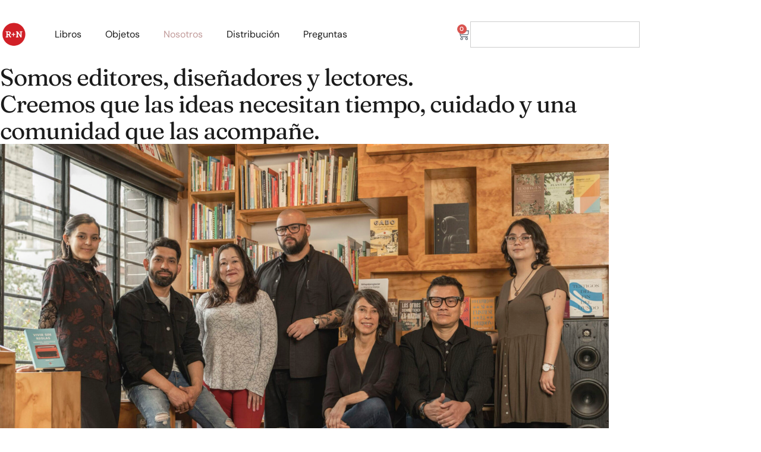

--- FILE ---
content_type: text/css
request_url: https://www.reynaranjo.net/wp-content/uploads/elementor/css/post-6.css?ver=1769533932
body_size: 746
content:
.elementor-kit-6{--e-global-color-primary:#1B1B1B;--e-global-color-secondary:#F2F2F2;--e-global-color-text:#1B1B1B;--e-global-color-accent:#C19A99;--e-global-typography-primary-font-family:"DM Sans";--e-global-typography-primary-font-weight:600;--e-global-typography-secondary-font-family:"DM Mono";--e-global-typography-secondary-font-weight:400;--e-global-typography-text-font-family:"Manrope";--e-global-typography-text-font-weight:400;--e-global-typography-accent-font-family:"DM Serif Display";--e-global-typography-accent-font-weight:500;--e-global-typography-491a465-font-family:"DM Sans";--e-global-typography-491a465-font-size:18px;--e-global-typography-491a465-font-weight:400;--e-global-typography-491a465-text-transform:capitalize;--e-global-typography-2299dba-font-family:"DM Sans";--e-global-typography-2299dba-font-size:18px;--e-global-typography-2299dba-font-weight:600;--e-global-typography-2299dba-letter-spacing:-0.5px;--e-global-typography-0b307b3-font-family:"Inter Tight";--e-global-typography-0b307b3-font-size:25px;--e-global-typography-0b307b3-font-weight:300;--e-global-typography-0b307b3-line-height:40px;--e-global-typography-33a3b70-font-family:"DM Sans";--e-global-typography-33a3b70-font-size:18px;--e-global-typography-33a3b70-font-weight:400;--e-global-typography-33a3b70-text-transform:capitalize;--e-global-typography-33a3b70-letter-spacing:-0.3px;--e-global-typography-21b5888-font-family:"DM Sans";--e-global-typography-21b5888-font-size:18px;--e-global-typography-21b5888-font-weight:400;--e-global-typography-21b5888-letter-spacing:-0.3px;--e-global-typography-dac9f5d-font-family:"DM Sans";--e-global-typography-dac9f5d-font-size:18px;--e-global-typography-dac9f5d-font-weight:300;--e-global-typography-7e778fc-font-family:"Fraunces";--e-global-typography-7e778fc-font-size:46px;--e-global-typography-7e778fc-font-weight:400;--e-global-typography-7e778fc-line-height:51px;--e-global-typography-7e778fc-letter-spacing:-1px;--e-global-typography-88ce74e-font-family:"Fraunces";--e-global-typography-88ce74e-font-size:46px;--e-global-typography-88ce74e-font-weight:400;--e-global-typography-88ce74e-line-height:51px;--e-global-typography-88ce74e-letter-spacing:-1px;--e-global-typography-d8e2dce-font-family:"Fraunces";--e-global-typography-d8e2dce-font-size:40px;--e-global-typography-d8e2dce-font-weight:400;--e-global-typography-d8e2dce-line-height:45px;--e-global-typography-d8e2dce-letter-spacing:-1px;--e-global-typography-70b9657-font-family:"Manrope";--e-global-typography-70b9657-font-size:16px;--e-global-typography-70b9657-font-weight:400;}.elementor-kit-6 e-page-transition{background-color:#FFBC7D;}.elementor-kit-6 a{color:#FFFFFF;}.elementor-kit-6 a:hover{color:#D4D4D4;}.elementor-kit-6 h2{color:#B2B2B2;}.elementor-kit-6 h5{font-family:"DM Sans", Sans-serif;font-size:15px;font-weight:600;text-transform:uppercase;letter-spacing:1px;}.elementor-kit-6 button,.elementor-kit-6 input[type="button"],.elementor-kit-6 input[type="submit"],.elementor-kit-6 .elementor-button{color:#F1F1F1;}.elementor-section.elementor-section-boxed > .elementor-container{max-width:1140px;}.e-con{--container-max-width:1140px;}.elementor-widget:not(:last-child){margin-block-end:20px;}.elementor-element{--widgets-spacing:20px 20px;--widgets-spacing-row:20px;--widgets-spacing-column:20px;}{}h1.entry-title{display:var(--page-title-display);}.elementor-lightbox{background-color:#FFFFFF;--lightbox-ui-color:#CACACA;--lightbox-ui-color-hover:#CACACA;--lightbox-text-color:#CACACA;}.site-header{padding-inline-end:0px;padding-inline-start:0px;}.site-footer .site-branding{flex-direction:column;align-items:stretch;}@media(max-width:1024px){.elementor-section.elementor-section-boxed > .elementor-container{max-width:1024px;}.e-con{--container-max-width:1024px;}}@media(max-width:767px){.elementor-kit-6{--e-global-typography-0b307b3-font-size:20px;--e-global-typography-0b307b3-line-height:1.5em;--e-global-typography-0b307b3-letter-spacing:0px;--e-global-typography-88ce74e-font-size:25px;--e-global-typography-88ce74e-line-height:1.3em;--e-global-typography-d8e2dce-font-size:25px;--e-global-typography-d8e2dce-line-height:1.3em;}.elementor-section.elementor-section-boxed > .elementor-container{max-width:767px;}.e-con{--container-max-width:767px;}}/* Start custom CSS */.elementor-kit-6 input[type="email"]::placeholder {
  text-align: center;
}

.elementor-kit-6 input[type="email"] {
  text-align: center;
}
.elementor-lightbox .elementor-lightbox-image {
border-radius: none !important;
box-shadow: none !important;
}/* End custom CSS */

--- FILE ---
content_type: text/css
request_url: https://www.reynaranjo.net/wp-content/uploads/elementor/css/post-105.css?ver=1769533933
body_size: 1326
content:
.elementor-105 .elementor-element.elementor-element-f54f0e2{--display:grid;--e-con-grid-template-columns:1fr 15fr 1fr 5fr;--e-con-grid-template-rows:repeat(1, 1fr);--grid-auto-flow:row;--align-items:center;--padding-top:35px;--padding-bottom:0px;--padding-left:0px;--padding-right:0px;}.elementor-widget-theme-site-logo .widget-image-caption{color:var( --e-global-color-text );font-family:var( --e-global-typography-text-font-family ), Sans-serif;font-weight:var( --e-global-typography-text-font-weight );}.elementor-105 .elementor-element.elementor-element-2691a67 > .elementor-widget-container{padding:0px 0px 0px 0px;}.elementor-widget-nav-menu .elementor-nav-menu .elementor-item{font-family:var( --e-global-typography-primary-font-family ), Sans-serif;font-weight:var( --e-global-typography-primary-font-weight );}.elementor-widget-nav-menu .elementor-nav-menu--main .elementor-item{color:var( --e-global-color-text );fill:var( --e-global-color-text );}.elementor-widget-nav-menu .elementor-nav-menu--main .elementor-item:hover,
					.elementor-widget-nav-menu .elementor-nav-menu--main .elementor-item.elementor-item-active,
					.elementor-widget-nav-menu .elementor-nav-menu--main .elementor-item.highlighted,
					.elementor-widget-nav-menu .elementor-nav-menu--main .elementor-item:focus{color:var( --e-global-color-accent );fill:var( --e-global-color-accent );}.elementor-widget-nav-menu .elementor-nav-menu--main:not(.e--pointer-framed) .elementor-item:before,
					.elementor-widget-nav-menu .elementor-nav-menu--main:not(.e--pointer-framed) .elementor-item:after{background-color:var( --e-global-color-accent );}.elementor-widget-nav-menu .e--pointer-framed .elementor-item:before,
					.elementor-widget-nav-menu .e--pointer-framed .elementor-item:after{border-color:var( --e-global-color-accent );}.elementor-widget-nav-menu{--e-nav-menu-divider-color:var( --e-global-color-text );}.elementor-widget-nav-menu .elementor-nav-menu--dropdown .elementor-item, .elementor-widget-nav-menu .elementor-nav-menu--dropdown  .elementor-sub-item{font-family:var( --e-global-typography-accent-font-family ), Sans-serif;font-weight:var( --e-global-typography-accent-font-weight );}.elementor-105 .elementor-element.elementor-element-cc69cd6 > .elementor-widget-container{padding:0px 0px 0px 25px;}.elementor-105 .elementor-element.elementor-element-cc69cd6 .elementor-menu-toggle{margin:0 auto;background-color:#02010100;}.elementor-105 .elementor-element.elementor-element-cc69cd6 .elementor-nav-menu .elementor-item{font-family:"DM Sans", Sans-serif;font-weight:400;}.elementor-105 .elementor-element.elementor-element-cc69cd6 .elementor-nav-menu--main .elementor-item:hover,
					.elementor-105 .elementor-element.elementor-element-cc69cd6 .elementor-nav-menu--main .elementor-item.elementor-item-active,
					.elementor-105 .elementor-element.elementor-element-cc69cd6 .elementor-nav-menu--main .elementor-item.highlighted,
					.elementor-105 .elementor-element.elementor-element-cc69cd6 .elementor-nav-menu--main .elementor-item:focus{color:#C19A99;fill:#C19A99;}.elementor-105 .elementor-element.elementor-element-cc69cd6 .elementor-nav-menu--dropdown{background-color:#FFFFFF;}.elementor-105 .elementor-element.elementor-element-cc69cd6 .elementor-nav-menu--dropdown a:hover,
					.elementor-105 .elementor-element.elementor-element-cc69cd6 .elementor-nav-menu--dropdown a:focus,
					.elementor-105 .elementor-element.elementor-element-cc69cd6 .elementor-nav-menu--dropdown a.elementor-item-active,
					.elementor-105 .elementor-element.elementor-element-cc69cd6 .elementor-nav-menu--dropdown a.highlighted{background-color:#C30404;}.elementor-105 .elementor-element.elementor-element-cc69cd6 .elementor-nav-menu--dropdown li:not(:last-child){border-style:solid;border-color:#02010112;border-bottom-width:1px;}.elementor-105 .elementor-element.elementor-element-cc69cd6 div.elementor-menu-toggle{color:#959595;}.elementor-105 .elementor-element.elementor-element-cc69cd6 div.elementor-menu-toggle svg{fill:#959595;}.elementor-widget-woocommerce-menu-cart .elementor-menu-cart__toggle .elementor-button{font-family:var( --e-global-typography-primary-font-family ), Sans-serif;font-weight:var( --e-global-typography-primary-font-weight );}.elementor-widget-woocommerce-menu-cart .elementor-menu-cart__product-name a{font-family:var( --e-global-typography-primary-font-family ), Sans-serif;font-weight:var( --e-global-typography-primary-font-weight );}.elementor-widget-woocommerce-menu-cart .elementor-menu-cart__product-price{font-family:var( --e-global-typography-primary-font-family ), Sans-serif;font-weight:var( --e-global-typography-primary-font-weight );}.elementor-widget-woocommerce-menu-cart .elementor-menu-cart__footer-buttons .elementor-button{font-family:var( --e-global-typography-primary-font-family ), Sans-serif;font-weight:var( --e-global-typography-primary-font-weight );}.elementor-widget-woocommerce-menu-cart .elementor-menu-cart__footer-buttons a.elementor-button--view-cart{font-family:var( --e-global-typography-primary-font-family ), Sans-serif;font-weight:var( --e-global-typography-primary-font-weight );}.elementor-widget-woocommerce-menu-cart .elementor-menu-cart__footer-buttons a.elementor-button--checkout{font-family:var( --e-global-typography-primary-font-family ), Sans-serif;font-weight:var( --e-global-typography-primary-font-weight );}.elementor-widget-woocommerce-menu-cart .woocommerce-mini-cart__empty-message{font-family:var( --e-global-typography-primary-font-family ), Sans-serif;font-weight:var( --e-global-typography-primary-font-weight );}.elementor-105 .elementor-element.elementor-element-3fb715b{--divider-style:solid;--subtotal-divider-style:solid;--elementor-remove-from-cart-button:none;--remove-from-cart-button:block;--toggle-button-border-color:#02010100;--toggle-button-border-width:0px;--toggle-icon-size:20px;--cart-border-style:none;--cart-footer-layout:1fr 1fr;--products-max-height-sidecart:calc(100vh - 240px);--products-max-height-minicart:calc(100vh - 385px);}.elementor-105 .elementor-element.elementor-element-3fb715b .widget_shopping_cart_content{--subtotal-divider-left-width:0;--subtotal-divider-right-width:0;}.elementor-widget-search{--e-search-input-color:var( --e-global-color-text );}.elementor-widget-search.e-focus{--e-search-input-color:var( --e-global-color-text );}.elementor-widget-search .elementor-pagination{font-family:var( --e-global-typography-primary-font-family ), Sans-serif;font-weight:var( --e-global-typography-primary-font-weight );}.elementor-105 .elementor-element.elementor-element-3d1432a > .elementor-widget-container{padding:0px 0px 0px 0px;}.elementor-105 .elementor-element.elementor-element-3d1432a{--e-search-placeholder-color:#CBCBCB;--e-search-input-padding-block-start:10px;--e-search-input-padding-inline-start:10px;--e-search-input-padding-block-end:10px;--e-search-input-padding-inline-end:10px;--e-search-submit-margin-inline-start:0px;}.elementor-105 .elementor-element.elementor-element-86e65d5{--display:grid;--e-con-grid-template-columns:repeat(3, 1fr);--e-con-grid-template-rows:repeat(2, 1fr);--grid-auto-flow:row;}.elementor-105 .elementor-element.elementor-element-bac9a03 > .elementor-widget-container{padding:0px 0px 0px 25px;}.elementor-105 .elementor-element.elementor-element-bac9a03 .elementor-menu-toggle{margin-right:auto;background-color:#02010100;}.elementor-105 .elementor-element.elementor-element-bac9a03 .elementor-nav-menu .elementor-item{font-family:"DM Sans", Sans-serif;font-weight:400;}.elementor-105 .elementor-element.elementor-element-bac9a03 .elementor-nav-menu--main .elementor-item:hover,
					.elementor-105 .elementor-element.elementor-element-bac9a03 .elementor-nav-menu--main .elementor-item.elementor-item-active,
					.elementor-105 .elementor-element.elementor-element-bac9a03 .elementor-nav-menu--main .elementor-item.highlighted,
					.elementor-105 .elementor-element.elementor-element-bac9a03 .elementor-nav-menu--main .elementor-item:focus{color:#C19A99;fill:#C19A99;}.elementor-105 .elementor-element.elementor-element-bac9a03 .elementor-nav-menu--dropdown{background-color:#FFFFFF;}.elementor-105 .elementor-element.elementor-element-bac9a03 .elementor-nav-menu--dropdown a:hover,
					.elementor-105 .elementor-element.elementor-element-bac9a03 .elementor-nav-menu--dropdown a:focus,
					.elementor-105 .elementor-element.elementor-element-bac9a03 .elementor-nav-menu--dropdown a.elementor-item-active,
					.elementor-105 .elementor-element.elementor-element-bac9a03 .elementor-nav-menu--dropdown a.highlighted{background-color:#C30404;}.elementor-105 .elementor-element.elementor-element-bac9a03 .elementor-nav-menu--dropdown li:not(:last-child){border-style:solid;border-color:#02010112;border-bottom-width:1px;}.elementor-105 .elementor-element.elementor-element-bac9a03 div.elementor-menu-toggle{color:#959595;}.elementor-105 .elementor-element.elementor-element-bac9a03 div.elementor-menu-toggle svg{fill:#959595;}.elementor-105 .elementor-element.elementor-element-8aeb1f3{--divider-style:solid;--subtotal-divider-style:solid;--elementor-remove-from-cart-button:none;--remove-from-cart-button:block;--toggle-button-border-width:0px;--items-indicator-text-color:#787878;--items-indicator-background-color:#FFFFFF;--cart-border-style:none;--cart-footer-layout:1fr 1fr;--products-max-height-sidecart:calc(100vh - 240px);--products-max-height-minicart:calc(100vh - 385px);}.elementor-105 .elementor-element.elementor-element-8aeb1f3 .widget_shopping_cart_content{--subtotal-divider-left-width:0;--subtotal-divider-right-width:0;}.elementor-theme-builder-content-area{height:400px;}.elementor-location-header:before, .elementor-location-footer:before{content:"";display:table;clear:both;}@media(max-width:1024px){.elementor-105 .elementor-element.elementor-element-f54f0e2{--grid-auto-flow:row;}.elementor-105 .elementor-element.elementor-element-86e65d5{--grid-auto-flow:row;}}@media(min-width:768px){.elementor-105 .elementor-element.elementor-element-f54f0e2{--width:80%;}}@media(max-width:767px){.elementor-105 .elementor-element.elementor-element-f54f0e2{--width:90%;--e-con-grid-template-columns:2;--e-con-grid-template-rows:repeat(1, 1fr);--grid-auto-flow:column;}.elementor-105 .elementor-element.elementor-element-2691a67{text-align:start;}.elementor-105 .elementor-element.elementor-element-2691a67 img{width:30%;}.elementor-105 .elementor-element.elementor-element-cc69cd6 > .elementor-widget-container{padding:0px 0px 0px 0px;}.elementor-105 .elementor-element.elementor-element-cc69cd6.elementor-element{--order:11;}.elementor-105 .elementor-element.elementor-element-cc69cd6 .elementor-nav-menu .elementor-item{font-size:15px;}.elementor-105 .elementor-element.elementor-element-cc69cd6 .elementor-nav-menu--dropdown a{padding-left:35px;padding-right:35px;padding-top:24px;padding-bottom:24px;}.elementor-105 .elementor-element.elementor-element-cc69cd6 .elementor-nav-menu--main > .elementor-nav-menu > li > .elementor-nav-menu--dropdown, .elementor-105 .elementor-element.elementor-element-cc69cd6 .elementor-nav-menu__container.elementor-nav-menu--dropdown{margin-top:43px !important;}.elementor-105 .elementor-element.elementor-element-cc69cd6{--nav-menu-icon-size:22px;}.elementor-105 .elementor-element.elementor-element-cc69cd6 .elementor-menu-toggle{border-width:0px;}.elementor-105 .elementor-element.elementor-element-3fb715b.elementor-element{--order:1;}.elementor-105 .elementor-element.elementor-element-3fb715b{--main-alignment:right;}.elementor-105 .elementor-element.elementor-element-86e65d5{--e-con-grid-template-columns:repeat(3, 1fr);--e-con-grid-template-rows:repeat(1, 1fr);--grid-auto-flow:row;--align-items:center;}.elementor-105 .elementor-element.elementor-element-bac9a03 > .elementor-widget-container{padding:0px 0px 0px 0px;}.elementor-105 .elementor-element.elementor-element-bac9a03 .elementor-nav-menu .elementor-item{font-size:15px;}.elementor-105 .elementor-element.elementor-element-bac9a03 .elementor-nav-menu--dropdown a{padding-left:35px;padding-right:35px;padding-top:24px;padding-bottom:24px;}.elementor-105 .elementor-element.elementor-element-bac9a03 .elementor-nav-menu--main > .elementor-nav-menu > li > .elementor-nav-menu--dropdown, .elementor-105 .elementor-element.elementor-element-bac9a03 .elementor-nav-menu__container.elementor-nav-menu--dropdown{margin-top:43px !important;}.elementor-105 .elementor-element.elementor-element-bac9a03{--nav-menu-icon-size:22px;}.elementor-105 .elementor-element.elementor-element-bac9a03 .elementor-menu-toggle{border-width:0px;}.elementor-105 .elementor-element.elementor-element-0c2cb60 img{width:50%;}.elementor-105 .elementor-element.elementor-element-8aeb1f3{--main-alignment:right;--toggle-icon-size:20px;}body:not(.rtl) .elementor-105 .elementor-element.elementor-element-8aeb1f3 .elementor-menu-cart__toggle .elementor-button-icon .elementor-button-icon-qty[data-counter]{right:-15px;top:-15px;}body.rtl .elementor-105 .elementor-element.elementor-element-8aeb1f3 .elementor-menu-cart__toggle .elementor-button-icon .elementor-button-icon-qty[data-counter]{right:15px;top:-15px;left:auto;}}

--- FILE ---
content_type: text/css
request_url: https://www.reynaranjo.net/wp-content/uploads/elementor/css/post-114.css?ver=1769533933
body_size: 1203
content:
.elementor-114 .elementor-element.elementor-element-ea42f3e{--display:flex;--align-items:center;--container-widget-width:calc( ( 1 - var( --container-widget-flex-grow ) ) * 100% );--margin-top:0px;--margin-bottom:0px;--margin-left:0px;--margin-right:0px;--padding-top:30px;--padding-bottom:50px;--padding-left:0px;--padding-right:0px;}.elementor-114 .elementor-element.elementor-element-ea42f3e:not(.elementor-motion-effects-element-type-background), .elementor-114 .elementor-element.elementor-element-ea42f3e > .elementor-motion-effects-container > .elementor-motion-effects-layer{background-color:var( --e-global-color-secondary );}.elementor-114 .elementor-element.elementor-element-44cc3ed{--display:flex;}.elementor-widget-heading .elementor-heading-title{font-family:var( --e-global-typography-primary-font-family ), Sans-serif;font-weight:var( --e-global-typography-primary-font-weight );color:var( --e-global-color-primary );}.elementor-114 .elementor-element.elementor-element-d27a5fe{text-align:center;}.elementor-114 .elementor-element.elementor-element-d27a5fe .elementor-heading-title{font-family:"Fraunces", Sans-serif;font-size:46px;font-weight:400;line-height:51px;letter-spacing:-1px;color:var( --e-global-color-primary );}.elementor-widget-text-editor{font-family:var( --e-global-typography-text-font-family ), Sans-serif;font-weight:var( --e-global-typography-text-font-weight );color:var( --e-global-color-text );}.elementor-widget-text-editor.elementor-drop-cap-view-stacked .elementor-drop-cap{background-color:var( --e-global-color-primary );}.elementor-widget-text-editor.elementor-drop-cap-view-framed .elementor-drop-cap, .elementor-widget-text-editor.elementor-drop-cap-view-default .elementor-drop-cap{color:var( --e-global-color-primary );border-color:var( --e-global-color-primary );}.elementor-114 .elementor-element.elementor-element-1c5e147{text-align:center;font-family:var( --e-global-typography-text-font-family ), Sans-serif;font-weight:var( --e-global-typography-text-font-weight );color:var( --e-global-color-primary );}.elementor-114 .elementor-element.elementor-element-1c5e147 a{color:var( --e-global-color-text );}.elementor-widget-form .elementor-field-group > label, .elementor-widget-form .elementor-field-subgroup label{color:var( --e-global-color-text );}.elementor-widget-form .elementor-field-group > label{font-family:var( --e-global-typography-text-font-family ), Sans-serif;font-weight:var( --e-global-typography-text-font-weight );}.elementor-widget-form .elementor-field-type-html{color:var( --e-global-color-text );font-family:var( --e-global-typography-text-font-family ), Sans-serif;font-weight:var( --e-global-typography-text-font-weight );}.elementor-widget-form .elementor-field-group .elementor-field{color:var( --e-global-color-text );}.elementor-widget-form .elementor-field-group .elementor-field, .elementor-widget-form .elementor-field-subgroup label{font-family:var( --e-global-typography-text-font-family ), Sans-serif;font-weight:var( --e-global-typography-text-font-weight );}.elementor-widget-form .elementor-button{font-family:var( --e-global-typography-accent-font-family ), Sans-serif;font-weight:var( --e-global-typography-accent-font-weight );}.elementor-widget-form .e-form__buttons__wrapper__button-next{background-color:var( --e-global-color-accent );}.elementor-widget-form .elementor-button[type="submit"]{background-color:var( --e-global-color-accent );}.elementor-widget-form .e-form__buttons__wrapper__button-previous{background-color:var( --e-global-color-accent );}.elementor-widget-form .elementor-message{font-family:var( --e-global-typography-text-font-family ), Sans-serif;font-weight:var( --e-global-typography-text-font-weight );}.elementor-widget-form .e-form__indicators__indicator, .elementor-widget-form .e-form__indicators__indicator__label{font-family:var( --e-global-typography-accent-font-family ), Sans-serif;font-weight:var( --e-global-typography-accent-font-weight );}.elementor-widget-form{--e-form-steps-indicator-inactive-primary-color:var( --e-global-color-text );--e-form-steps-indicator-active-primary-color:var( --e-global-color-accent );--e-form-steps-indicator-completed-primary-color:var( --e-global-color-accent );--e-form-steps-indicator-progress-color:var( --e-global-color-accent );--e-form-steps-indicator-progress-background-color:var( --e-global-color-text );--e-form-steps-indicator-progress-meter-color:var( --e-global-color-text );}.elementor-widget-form .e-form__indicators__indicator__progress__meter{font-family:var( --e-global-typography-accent-font-family ), Sans-serif;font-weight:var( --e-global-typography-accent-font-weight );}.elementor-114 .elementor-element.elementor-element-85fb9a5 .elementor-field-group{padding-right:calc( 10px/2 );padding-left:calc( 10px/2 );margin-bottom:10px;}.elementor-114 .elementor-element.elementor-element-85fb9a5 .elementor-form-fields-wrapper{margin-left:calc( -10px/2 );margin-right:calc( -10px/2 );margin-bottom:-10px;}.elementor-114 .elementor-element.elementor-element-85fb9a5 .elementor-field-group.recaptcha_v3-bottomleft, .elementor-114 .elementor-element.elementor-element-85fb9a5 .elementor-field-group.recaptcha_v3-bottomright{margin-bottom:0;}body.rtl .elementor-114 .elementor-element.elementor-element-85fb9a5 .elementor-labels-inline .elementor-field-group > label{padding-left:0px;}body:not(.rtl) .elementor-114 .elementor-element.elementor-element-85fb9a5 .elementor-labels-inline .elementor-field-group > label{padding-right:0px;}body .elementor-114 .elementor-element.elementor-element-85fb9a5 .elementor-labels-above .elementor-field-group > label{padding-bottom:0px;}.elementor-114 .elementor-element.elementor-element-85fb9a5 .elementor-field-group > label{font-family:"Manrope", Sans-serif;font-weight:400;}.elementor-114 .elementor-element.elementor-element-85fb9a5 .elementor-field-type-html{padding-bottom:0px;font-family:"Manrope", Sans-serif;font-weight:400;}.elementor-114 .elementor-element.elementor-element-85fb9a5 .elementor-field-group .elementor-field, .elementor-114 .elementor-element.elementor-element-85fb9a5 .elementor-field-subgroup label{font-family:"Manrope", Sans-serif;font-weight:400;}.elementor-114 .elementor-element.elementor-element-85fb9a5 .elementor-field-group .elementor-field:not(.elementor-select-wrapper){border-radius:50px 50px 50px 50px;}.elementor-114 .elementor-element.elementor-element-85fb9a5 .elementor-field-group .elementor-select-wrapper select{border-radius:50px 50px 50px 50px;}.elementor-114 .elementor-element.elementor-element-85fb9a5 .elementor-button{font-family:"DM Sans", Sans-serif;font-size:11px;font-weight:600;text-transform:capitalize;letter-spacing:2.1px;border-radius:50px 50px 50px 50px;}.elementor-114 .elementor-element.elementor-element-85fb9a5 .e-form__buttons__wrapper__button-next{background-color:#151515;color:#ffffff;}.elementor-114 .elementor-element.elementor-element-85fb9a5 .elementor-button[type="submit"]{background-color:#151515;color:#ffffff;}.elementor-114 .elementor-element.elementor-element-85fb9a5 .elementor-button[type="submit"] svg *{fill:#ffffff;}.elementor-114 .elementor-element.elementor-element-85fb9a5 .e-form__buttons__wrapper__button-previous{color:#ffffff;}.elementor-114 .elementor-element.elementor-element-85fb9a5 .e-form__buttons__wrapper__button-next:hover{color:#ffffff;}.elementor-114 .elementor-element.elementor-element-85fb9a5 .elementor-button[type="submit"]:hover{color:#ffffff;}.elementor-114 .elementor-element.elementor-element-85fb9a5 .elementor-button[type="submit"]:hover svg *{fill:#ffffff;}.elementor-114 .elementor-element.elementor-element-85fb9a5 .e-form__buttons__wrapper__button-previous:hover{color:#ffffff;}.elementor-114 .elementor-element.elementor-element-85fb9a5{--e-form-steps-indicators-spacing:20px;--e-form-steps-indicator-padding:30px;--e-form-steps-indicator-inactive-secondary-color:#ffffff;--e-form-steps-indicator-active-secondary-color:#ffffff;--e-form-steps-indicator-completed-secondary-color:#ffffff;--e-form-steps-divider-width:1px;--e-form-steps-divider-gap:10px;}.elementor-114 .elementor-element.elementor-element-29ea02f{--display:flex;--margin-top:0px;--margin-bottom:0px;--margin-left:0px;--margin-right:0px;}.elementor-114 .elementor-element.elementor-element-29ea02f:not(.elementor-motion-effects-element-type-background), .elementor-114 .elementor-element.elementor-element-29ea02f > .elementor-motion-effects-container > .elementor-motion-effects-layer{background-color:var( --e-global-color-primary );}.elementor-114 .elementor-element.elementor-element-c1a208e{--display:grid;--e-con-grid-template-columns:repeat(2, 1fr);--e-con-grid-template-rows:repeat(1, 1fr);--grid-auto-flow:row;--align-items:start;--margin-top:25px;--margin-bottom:-1px;--margin-left:0px;--margin-right:0px;--padding-top:0px;--padding-bottom:0px;--padding-left:0px;--padding-right:0px;}.elementor-114 .elementor-element.elementor-element-c1a208e.e-con{--align-self:center;}.elementor-114 .elementor-element.elementor-element-42a0704{--display:flex;--padding-top:0px;--padding-bottom:0px;--padding-left:0px;--padding-right:0px;}.elementor-114 .elementor-element.elementor-element-f9e14d6{text-align:start;}.elementor-114 .elementor-element.elementor-element-f9e14d6 .elementor-heading-title{font-family:"DM Sans", Sans-serif;font-size:13px;font-weight:600;letter-spacing:2px;color:#FFFFFF;}.elementor-114 .elementor-element.elementor-element-6d12e5e{font-family:"DM Sans", Sans-serif;font-size:25px;font-weight:600;letter-spacing:-1px;color:#FFFFFF;}.elementor-114 .elementor-element.elementor-element-f91647d > .elementor-widget-container{margin:70px 0px 0px 0px;}.elementor-114 .elementor-element.elementor-element-f91647d{font-family:"DM Sans", Sans-serif;font-weight:400;color:#FFFFFF;}.elementor-114 .elementor-element.elementor-element-268c3e2{--display:flex;}.elementor-114 .elementor-element.elementor-element-94bfdc4{text-align:end;}.elementor-114 .elementor-element.elementor-element-94bfdc4 .elementor-heading-title{font-family:"DM Sans", Sans-serif;font-size:13px;font-weight:600;letter-spacing:2px;color:#FFFFFF;}.elementor-114 .elementor-element.elementor-element-e0f2649 > .elementor-widget-container{margin:0px 0px 0px 0px;}.elementor-114 .elementor-element.elementor-element-e0f2649{text-align:end;font-family:"DM Sans", Sans-serif;font-weight:400;color:#FFFFFF;}.elementor-theme-builder-content-area{height:400px;}.elementor-location-header:before, .elementor-location-footer:before{content:"";display:table;clear:both;}@media(max-width:1024px){.elementor-114 .elementor-element.elementor-element-c1a208e{--grid-auto-flow:row;}}@media(max-width:767px){.elementor-114 .elementor-element.elementor-element-d27a5fe .elementor-heading-title{font-size:25px;line-height:1.3em;}.elementor-114 .elementor-element.elementor-element-c1a208e{--e-con-grid-template-columns:repeat(1, 1fr);--grid-auto-flow:row;}.elementor-114 .elementor-element.elementor-element-94bfdc4{text-align:start;}.elementor-114 .elementor-element.elementor-element-e0f2649{text-align:start;}}@media(min-width:768px){.elementor-114 .elementor-element.elementor-element-29ea02f{--width:100%;}.elementor-114 .elementor-element.elementor-element-c1a208e{--width:80%;}}

--- FILE ---
content_type: text/css
request_url: https://www.reynaranjo.net/wp-content/uploads/elementor/css/post-628.css?ver=1769534178
body_size: 340
content:
.elementor-628 .elementor-element.elementor-element-a3d13a2{--display:flex;--align-items:center;--container-widget-width:calc( ( 1 - var( --container-widget-flex-grow ) ) * 100% );--padding-top:0px;--padding-bottom:0px;--padding-left:0px;--padding-right:0px;}.elementor-628 .elementor-element.elementor-element-85c363c{--display:flex;--padding-top:0px;--padding-bottom:0px;--padding-left:0px;--padding-right:0px;}.elementor-widget-heading .elementor-heading-title{font-family:var( --e-global-typography-primary-font-family ), Sans-serif;font-weight:var( --e-global-typography-primary-font-weight );color:var( --e-global-color-primary );}.elementor-628 .elementor-element.elementor-element-b936aed > .elementor-widget-container{margin:25px 0px 0px 0px;}.elementor-628 .elementor-element.elementor-element-b936aed{text-align:start;}.elementor-628 .elementor-element.elementor-element-b936aed .elementor-heading-title{font-family:"Fraunces", Sans-serif;font-size:40px;font-weight:400;line-height:45px;letter-spacing:-1px;}.elementor-widget-text-editor{font-family:var( --e-global-typography-text-font-family ), Sans-serif;font-weight:var( --e-global-typography-text-font-weight );color:var( --e-global-color-text );}.elementor-widget-text-editor.elementor-drop-cap-view-stacked .elementor-drop-cap{background-color:var( --e-global-color-primary );}.elementor-widget-text-editor.elementor-drop-cap-view-framed .elementor-drop-cap, .elementor-widget-text-editor.elementor-drop-cap-view-default .elementor-drop-cap{color:var( --e-global-color-primary );border-color:var( --e-global-color-primary );}.elementor-628 .elementor-element.elementor-element-9af00a3{text-align:center;font-family:"DM Sans", Sans-serif;font-size:20px;font-weight:300;letter-spacing:-0.5px;}.elementor-widget-image .widget-image-caption{color:var( --e-global-color-text );font-family:var( --e-global-typography-text-font-family ), Sans-serif;font-weight:var( --e-global-typography-text-font-weight );}.elementor-628 .elementor-element.elementor-element-681568d{text-align:center;font-family:"Fraunces", Sans-serif;font-size:25px;font-weight:300;letter-spacing:-0.5px;}.elementor-628 .elementor-element.elementor-element-2551576{font-family:"DM Sans", Sans-serif;font-size:18px;font-weight:300;}@media(max-width:767px){.elementor-628 .elementor-element.elementor-element-a3d13a2{--padding-top:30px;--padding-bottom:30px;--padding-left:30px;--padding-right:30px;}.elementor-628 .elementor-element.elementor-element-b936aed .elementor-heading-title{font-size:25px;line-height:1.3em;}}@media(min-width:768px){.elementor-628 .elementor-element.elementor-element-a3d13a2{--width:80%;}.elementor-628 .elementor-element.elementor-element-85c363c{--width:100%;}}